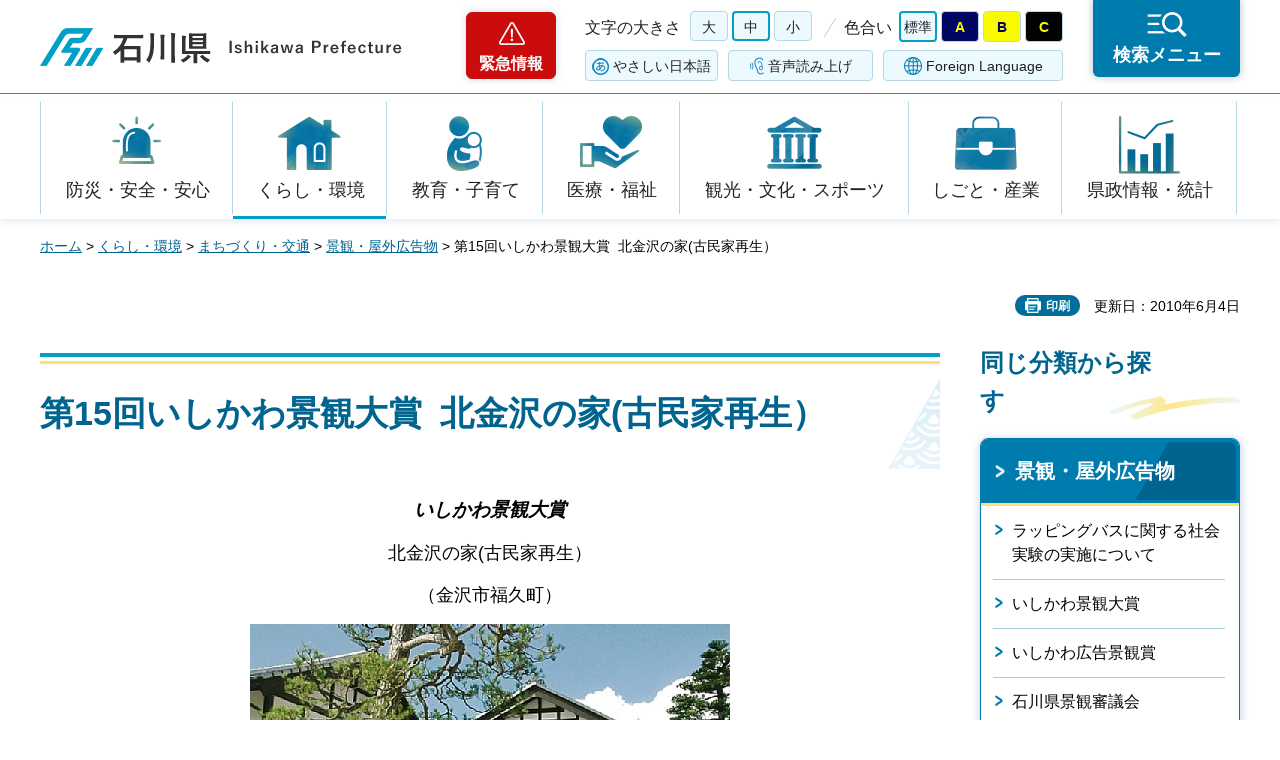

--- FILE ---
content_type: text/html
request_url: https://www.pref.ishikawa.lg.jp/toshi/keikantaisho/kako_jushou/h20/kitakanazawa.html
body_size: 28714
content:
<?xml version="1.0" encoding="utf-8"?>
<!DOCTYPE html PUBLIC "-//W3C//DTD XHTML 1.0 Strict//EN" "http://www.w3.org/TR/xhtml1/DTD/xhtml1-strict.dtd">
<html xmlns="http://www.w3.org/1999/xhtml" lang="ja" xml:lang="ja">
<head>
<meta http-equiv="Content-Type" content="text/html; charset=utf-8" />
<meta http-equiv="Content-Style-Type" content="text/css" />
<meta http-equiv="Content-Script-Type" content="text/javascript" />
<meta http-equiv="Pragma" content="no-cache" />
<meta http-equiv="Cache-Control" content="no-cache" />

<title>第15回いしかわ景観大賞  北金沢の家(古民家再生） | 石川県</title>

<meta name="author" content="石川県" />
<meta name="viewport" content="width=device-width, maximum-scale=3.0" />
<meta name="format-detection" content="telephone=no" />
<meta property="og:title" content="第15回いしかわ景観大賞&nbsp;&nbsp;北金沢の家(古民家再生）" />
<meta property="og:type" content="article" />
<meta property="og:description" content="" />
<meta property="og:url" content="https://www.pref.ishikawa.lg.jp/toshi/keikantaisho/kako_jushou/h20/kitakanazawa.html" />
<meta property="og:image" content="https://www.pref.ishikawa.lg.jp/shared/site_rn/images/sns/logo.png" />
<meta property="og:site_name" content="石川県" />
<meta property="og:locale" content="ja_jp" />
<link href="/shared/site_rn/style/default.css" rel="stylesheet" type="text/css" media="all" />
<link href="/shared/site_rn/style/layout.css" rel="stylesheet" type="text/css" media="all" />
<link href="/shared/templates/free_rn/style/edit.css" rel="stylesheet" type="text/css" media="all" />
<link href="/shared/site_rn/style/smartphone.css" rel="stylesheet" media="only screen and (max-width : 640px)" type="text/css" class="mc_css" />
<link href="/shared/templates/free_rn/style/edit_sp.css" rel="stylesheet" media="only screen and (max-width : 640px)" type="text/css" class="mc_css" />
<link href="/shared/site_rn/images/favicon/favicon.ico" rel="shortcut icon" type="image/vnd.microsoft.icon" />
<link href="/shared/site_rn/images/favicon/apple-touch-icon-precomposed.png" rel="apple-touch-icon-precomposed" />
<script type="text/javascript" src="/shared/site_rn/js/jquery.js"></script>
<script type="text/javascript" src="/shared/site_rn/js/setting.js"></script>
<script type="text/javascript" src="/shared/site_rn/js/page_print.js"></script>
<script type="text/javascript" src="/shared/site_rn/js/readspeaker.js"></script>
<script type="text/javascript" src="/shared/system/js/furigana/ysruby.js"></script>
<script type="text/javascript" src="/shared/js/ga.js"></script>




</head>
<body class="format_free no_javascript">
<script type="text/javascript" src="/shared/site_rn/js/init.js"></script>
<div id="tmp_wrapper">
<noscript>
<p>このサイトではJavaScriptを使用したコンテンツ・機能を提供しています。JavaScriptを有効にするとご利用いただけます。</p>
</noscript>
<p><a href="#tmp_honbun" class="skip">本文へスキップします。</a></p>

<div id="tmp_header">
<div id="tmp_header_main">
<div class="container">
<div id="tmp_hlogo">
<p><a href="/index.html"><span>石川県</span></a></p>
</div>
<div id="tmp_means">
<div class="means_inner">
<div class="setting_wrap">
<div class="setting_inner">
<div class="setting_left">
<div class="emergency_area"><a href="/kinkyu/kanri.html">緊急情報</a></div>
</div>
<div class="setting_main">
<div class="setting_cnt">
<div class="browsing_support"><a href="javascript:void(0)">閲覧支援</a></div>
<div class="setting_front">
<div id="tmp_fsize" class="setting_fontsize changestyle_area">
<p class="fontsize_ttl">文字の大きさ</p>
<ul class="list_fontsize">
	<li><a href="javascript:void(0);" id="tmp_fsize_big2" class="changestyle">大</a></li>
	<li><a href="javascript:void(0);" id="tmp_fsize_default" class="changestyle">中</a></li>
	<li><a href="javascript:void(0);" id="tmp_fsize_small" class="changestyle">小</a></li>
</ul>
</div>
<div id="tmp_color" class="setting_color changestyle_area">
<p class="color_ttl">色合い</p>
<ul class="list_color">
	<li><a href="javascript:void(0);" id="tmp_color_default" title="標準" class="changestyle">標準</a></li>
	<li><a href="javascript:void(0);" id="tmp_color_blue" title="青地に黄色" class="changestyle">A</a></li>
	<li><a href="javascript:void(0);" id="tmp_color_yellow" title="黄色地に黒" class="changestyle">B</a></li>
	<li><a href="javascript:void(0);" id="tmp_color_black" title="黒地に黄色" class="changestyle">C</a></li>
</ul>
</div>
</div>
<div class="setting_bellow">
<ul class="setting_option">
	<li class="link_furigana"><a data-contents="tmp_contents" data-target="tmp_contents" href="javascript:void(0);" id="furigana">ふりがな</a></li>
	<li class="link_read_aloud">
	<div id="readspeaker_button1" class="rs_skip"><a accesskey="L" href="https://app-eas.readspeaker.com/cgi-bin/rsent?customerid=13615&amp;lang=ja_jp&amp;readid=tmp_contents&amp;url=" onclick="readpage(this.href, 'tmp_readspeaker'); return false;" rel="nofollow" class="rs_href">音声読み上げ</a></div>
	</li>
	<li class="link_language"><a href="/foreign/index.html" lang="en" xml:lang="en">Foreign Language</a></li>
</ul>
</div>
</div>
</div>
</div>
<div class="search_menu"><a href="javascript:void(0)"><span>検索メニュー</span></a></div>
</div>
</div>
</div>
</div>
</div>
<div id="tmp_emergency">
<div class="emergency_wrap">
<div class="container">
<div class="emergency_head">
<p class="emergency_ttl">緊急情報</p>
<p class="close_btn"><a href="javascript:void(0);"><span>閉じる</span></a></p>
</div>
<div class="emergency_cnt">
<p class="no_emergency">現在、情報はありません。</p>
</div>
</div>
</div>
</div>
<div id="tmp_sma_menu">
<div id="tmp_support" class="wrap_sma_sch">
<div class="support_wrap">
<div class="container">
<div class="support_cnt">&nbsp;</div>
</div>
<p class="close_btn"><a href="javascript:void(0);"><span>閉じる</span></a></p>
</div>
</div>
<div id="tmp_sma_rmenu" class="wrap_sma_sch">
<div class="search_menu_wrap">
<div class="container">
<div class="search_genre">
<div class="search_icon">
<div class="box_title">
<p>ジャンルから探す</p>
</div>
<div class="search_icon_cnt">
<ul class="box_icon_list">
	<li><a href="/kurashi/anzen/index.html" class="box_icon_item"><span class="box_icon_img"><img alt="" height="60" src="/shared/site_rn/images/icon/genre_icon1.png" width="64" /> </span> <span class="box_icon_txt">防災・安全・安心</span> </a></li>
	<li><a href="/kurashi/index.html" class="box_icon_item"><span class="box_icon_img"><img alt="" height="60" src="/shared/site_rn/images/icon/genre_icon2.png" width="64" /> </span> <span class="box_icon_txt">くらし・環境</span> </a></li>
	<li><a href="/kyoikukosodate/index.html" class="box_icon_item"><span class="box_icon_img"><img alt="" height="60" src="/shared/site_rn/images/icon/genre_icon3.png" width="64" /> </span> <span class="box_icon_txt">教育・子育て</span> </a></li>
	<li><a href="/iryo_fukushi/index.html" class="box_icon_item"><span class="box_icon_img"><img alt="" height="60" src="/shared/site_rn/images/icon/genre_icon4.png" width="64" /> </span> <span class="box_icon_txt">医療・福祉</span> </a></li>
	<li><a href="/kanko_koryu/index.html" class="box_icon_item"><span class="box_icon_img"><img alt="" height="60" src="/shared/site_rn/images/icon/genre_icon5.png" width="64" /> </span> <span class="box_icon_txt">観光・文化・<br />
	スポーツ</span> </a></li>
	<li><a href="/shigoto/index.html" class="box_icon_item"><span class="box_icon_img"><img alt="" height="60" src="/shared/site_rn/images/icon/genre_icon6.png" width="64" /> </span> <span class="box_icon_txt">しごと・産業</span> </a></li>
	<li><a href="/kensei/index.html" class="box_icon_item"><span class="box_icon_img"><img alt="" height="60" src="/shared/site_rn/images/icon/genre_icon7.png" width="64" /> </span> <span class="box_icon_txt">県政情報・統計</span> </a></li>
</ul>
</div>
</div>
</div>
<div class="search_cnt">
<div class="search_lft">
<div class="search_form">
<div class="box_title">
<p><label for="tmp_snavi_query">キーワードから探す</label></p>
</div>
<div class="form_cnt">
<form action="/search/result.html">
<div class="snavi_box">
<p class="snavi_input"><input id="tmp_snavi_query" name="q" size="31" type="text" /></p>
<p class="snavi_btn"><input id="tmp_snavi_btn" name="sa" type="submit" value="検索" /></p>
<p id="tmp_snavi_hidden"><input name="cx" type="hidden" value="013090918390897489992:xcsb1hsaoy4" /> <input name="ie" type="hidden" value="UTF-8" /> <input name="cof" type="hidden" value="FORID:9" /></p>
</div>
</form>
</div>
<div class="question_link">
<p><a href="/about_site/tsukaikata/index.html">検索の方法</a></p>
</div>
</div>
<div class="search_tag">
<div class="box_title">
<p>よく利用されるページ</p>
</div>
<div class="tag_list">
<ul>
	<li>&nbsp;</li>
</ul>
</div>
</div>
</div>
<div class="search_rgt">
<div class="search_purpose">
<div class="search_purpose_ttl">
<p>目的から探す</p>
</div>
<div class="search_purpose_cnt">
<ul>
	<li class="purpose_list1"><a href="/kurashi/anzen/index.html"><span class="purpose_img"><img alt="" height="100" src="/shared/site_rn/images/icon/purpose_icon01.png" width="102" /></span><span class="purpose_txt">安全・安心</span></a></li>
	<li class="purpose_list2"><a href="/shinsei/index.html"><span class="purpose_img"><img alt="" height="100" src="/shared/site_rn/images/icon/purpose_icon02.png" width="102" /></span><span class="purpose_txt">申請・手続き</span></a></li>
	<li class="purpose_list3"><a href="/kensei/soshiki/kenshokuin/index.html"><span class="purpose_img"><img alt="" height="100" src="/shared/site_rn/images/icon/purpose_icon03.png" width="102" /></span><span class="purpose_txt">採用情報</span></a></li>
	<li class="purpose_list4"><a href="https://bfmap-ishikawa.jp/"><span class="purpose_img"><img alt="" height="100" src="/shared/site_rn/images/icon/purpose_icon04.png" width="102" /></span><span class="purpose_txt">バリアフリー<br />
	マップ</span></a></li>
	<li class="purpose_list5"><a href="/sodammadoguchi/index.html"><span class="purpose_img"><img alt="" height="100" src="/shared/site_rn/images/icon/purpose_icon05.png" width="102" /></span><span class="purpose_txt">相談窓口</span></a></li>
	<li class="purpose_list6"><a href="/kurashi/seikatsu/kenzei/index.html"><span class="purpose_img"><img alt="" height="100" src="/shared/site_rn/images/icon/purpose_icon06.png" width="102" /></span><span class="purpose_txt">県税</span></a></li>
	<li class="purpose_list7"><a href="/shisetsu/index.html"><span class="purpose_img"><img alt="" height="100" src="/shared/site_rn/images/icon/purpose_icon07.png" width="102" /></span><span class="purpose_txt">施設案内</span></a></li>
	<li class="purpose_list8"><a href="/shichoson.html"><span class="purpose_img"><img alt="" height="100" src="/shared/site_rn/images/icon/purpose_icon08.png" width="102" /></span><span class="purpose_txt">石川県内市町</span></a></li>
</ul>
</div>
</div>
</div>
</div>
<div class="featured_group">
<div class="featured_left">
<div class="search_cate">
<ul class="search_col2">
	<li><a href="/index.html#anc_topic" class="btn_more_icon btn_bars"><span>注目情報</span></a></li>
	<li><a href="/shinchaku/index.html" class="btn_more_icon btn_bars"><span>新着情報</span></a></li>
</ul>
</div>
</div>
<div class="featured_right">
<div class="search_cate">
<ul class="search_col3">
	<li><a href="/cgi-bin/event_cal_multi/calendar.cgi" class="btn_more_icon btn_event"><span>イベント情報</span></a></li>
	<li><a href="/kensei/soshiki/soshiki/renrakusaki/index.html" class="btn_more_icon btn_organization"><span>組織から探す</span></a></li>
	<li><a href="/jigyosha.html" class="btn_more_icon btn_businesses"><span>事業者向け情報</span></a></li>
</ul>
</div>
</div>
</div>
</div>
<p class="close_btn"><a href="javascript:void(0);"><span>閉じる</span></a></p>
</div>
</div>
</div>
</div>
<div id="tmp_gnavi">
<div class="container">
<div class="gnavi">
<ul>
	<li class="glist1"><a href="/kurashi/anzen/index.html">防災・安全・安心</a></li>
	<li class="glist2"><a href="/kurashi/index.html">くらし・環境</a></li>
	<li class="glist3"><a href="/kyoikukosodate/index.html">教育・子育て</a></li>
	<li class="glist4"><a href="/iryo_fukushi/index.html">医療・福祉</a></li>
	<li class="glist5"><a href="/kanko_koryu/index.html">観光・文化・スポーツ</a></li>
	<li class="glist6"><a href="/shigoto/index.html">しごと・産業</a></li>
	<li class="glist7"><a href="/kensei/index.html">県政情報・統計</a></li>
</ul>
</div>
</div>
</div>

<div id="tmp_wrap_main" class="column_rnavi">
<div class="container">
<div id="tmp_pankuzu">
<p><a href="/index.html">ホーム</a> &gt; <a href="/kurashi/index.html">くらし・環境</a> &gt; <a href="/shakaikiban/chiikizukuri/index.html">まちづくり・交通</a> &gt; <a href="/shakaikiban/chiikizukuri/keikan/index.html">景観・屋外広告物</a> &gt; 第15回いしかわ景観大賞 &nbsp;北金沢の家(古民家再生）</p>
</div>
<div id="tmp_wrap_social_plugins">

<p id="tmp_printing">印刷</p>
<p id="tmp_update">更新日：2010年6月4日</p>

</div>
<div id="tmp_main">
<div class="wrap_col_main">
<div class="col_main">
<p id="tmp_honbun" class="skip">ここから本文です。</p>
<div id="tmp_readspeaker" class="rs_preserve rs_skip rs_splitbutton rs_addtools rs_exp"></div>
<div id="tmp_contents">


<h1>第15回いしかわ景観大賞&nbsp;&nbsp;北金沢の家(古民家再生）</h1>
<p class="center"><strong><em>いしかわ景観大賞</em></strong></p>
<p class="center">北金沢の家(古民家再生）</p>
<p class="center">（金沢市福久町）</p>
<p class="center"><img height="345" alt="" width="480" src="/toshi/keikantaisho/kako_jushou/h20/images/kitakanazawa1_1.jpg" /></p>
<p class="center"><img height="345" alt="" width="480" src="/toshi/keikantaisho/kako_jushou/h20/images/kitakanazawa2.jpg" /></p>
<p class="center"><em>選考理由</em></p>
<p>&nbsp; 主屋、土蔵、納屋のすべてを曳家して再配置し、大らかで品格のある屋敷構えは、心に安らぎを与える風景となっている。古民家が醸し出す文化や伝統と近代的な生活機能のバランスがうまくとれた、古民家再生のモデル的事例である。</p>
<p class="center"><em>所有者</em></p>
<p class="center"><strong></strong>中田理</p>
<p class="center"><strong></strong><em>設計者</em></p>
<p class="center">有限会社金沢設計</p>
<p class="center"><em>施工者</em></p>
<p class="center">有限会社丹保建設</p>
<h2>お問い合わせ先</h2>
<p>石川県土木部景観形成推進室</p>
<p>〒920-8580 金沢市鞍月1丁目1番地 Tel：076-225-1759</p>
<p class="ptop"><a href="#tmp_header">ページの先頭へ戻る</a></p>
<p>&nbsp;</p>


</div>

<div id="tmp_inquiry">
<div id="tmp_inquiry_ttl">
<p>お問い合わせ</p>
</div>
<div id="tmp_inquiry_cnt">
<form method="post" action="https://www.pref.ishikawa.lg.jp/cgi-bin/faq/form.cgi">
<div class="inquiry_parts">
<p>所属課：<a href="/toshi/top_index.html">土木部都市計画課　</a></p>
<p>石川県金沢市鞍月1丁目1番地</p>
<p class="inquiry_tel">電話番号：076-225-1756</p>
<p class="inquiry_fax">ファクス番号：076-225-1760</p>
<p class="inquiry_btn"><input type="submit" value="お問い合わせフォーム" /></p>
</div>
<p>
<input type="hidden" name="code" value="012007001" />
<input type="hidden" name="dept" value="9587:9172:9504:8591:8674:8840:8342:8674:5271:9255:9421:8342:8425:3777:8674:9504:8591:8674:8840:8010:9836:8010:3777:8923:8508:3777:8757:9255" />
<input type="hidden" name="page" value="/toshi/keikantaisho/kako_jushou/h20/kitakanazawa.html" />
<input type="hidden" name="ENQ_RETURN_MAIL_SEND_FLG" value="0" />
<input type="hidden" name="publish_ssl_flg" value="1" />
</p>
</form>
</div>
</div>

<div id="tmp_feedback">
<div id="tmp_feedback_ttl">
<p>より良いウェブサイトにするためにみなさまのご意見をお聞かせください</p>
</div>
<div id="tmp_feedback_cnt">
<form action="/cgi-bin/feedback/feedback.cgi" id="feedback" method="post">
<p><input name="page_id" type="hidden" value="15353" /> <input name="page_title" type="hidden" value="第15回いしかわ景観大賞  北金沢の家(古民家再生）" /> <input name="page_url" type="hidden" value="https://www.pref.ishikawa.lg.jp/toshi/keikantaisho/kako_jushou/h20/kitakanazawa.html" /> <input name="item_cnt" type="hidden" value="2" /></p>
<fieldset><legend>このページの情報はお役に立ちましたか？</legend>
<p><input id="que1_1" name="item_1" type="radio" value="役に立った" /><label for="que1_1">1：役に立った</label></p>
<p><input id="que1_2" name="item_1" type="radio" value="ふつう" /><label for="que1_2">2：ふつう</label></p>
<p><input id="que1_3" name="item_1" type="radio" value="役に立たなかった" /><label for="que1_3">3：役に立たなかった</label></p>
<p><input name="label_1" type="hidden" value="質問：このページの情報はお役に立ちましたか？" /> <input name="nes_1" type="hidden" value="1" /><input name="img_1" type="hidden" /> <input name="img_alt_1" type="hidden" /><input name="mail_1" type="hidden" value="0" /></p>
</fieldset>
<fieldset><legend>このページの情報は見つけやすかったですか？ </legend>
<p><input id="que2_1" name="item_2" type="radio" value="見つけやすかった" /><label for="que2_1">1：見つけやすかった</label></p>
<p><input id="que2_2" name="item_2" type="radio" value="ふつう" /><label for="que2_2">2：ふつう</label></p>
<p><input id="que2_3" name="item_2" type="radio" value="見つけにくかった" /><label for="que2_3">3：見つけにくかった</label></p>
<p><input name="label_2" type="hidden" value="質問：このページの情報は見つけやすかったですか？" /> <input name="nes_2" type="hidden" value="1" /><input name="img_2" type="hidden" /> <input name="img_alt_2" type="hidden" /><input name="mail_2" type="hidden" value="0" /></p>
</fieldset>
<p class="submit"><input type="submit" value="送信" /></p>
</form>
</div>
</div>

</div>
</div>
<div class="wrap_col_rgt_navi">
<div class="col_rgt_navi">
<div class="rnavi_func">

<div class="rnavi_func_heading">
<p>同じ分類から探す</p>
</div>
<div class="rnavi_func_cnt">
<div class="rnavi_func_ttl">
<p><a href="/shakaikiban/chiikizukuri/keikan/index.html">景観・屋外広告物</a></p>
</div>
<div id="tmp_lnavi_cnt">
<div class="rnavi_func_links">
<ul>
<li><a href="/toshi/keikan/rapping.html">ラッピングバスに関する社会実験の実施について</a></li>
<li><a href="/toshi/keikan/taisyo.html">いしかわ景観大賞</a></li>
<li><a href="/toshi/keikan/koukokukeikansyo.html">いしかわ広告景観賞</a></li>
<li><a href="/toshi/shingikai/keikanshingikai/index.html">石川県景観審議会</a></li>
<li><a href="/toshi/hakusan/index.html">土木部都市計画課-白山眺望景観について</a></li>
<li><a href="/toshi/keikantaisho/kako_jushou/h22/sinnmati.html">第17回いしかわ景観賞　新町通り &nbsp;</a></li>
<li><a href="/toshi/keikantaisho/kako_jushou/h22/mikawa.html">第17回いしかわ景観賞　白山市立美川小学校</a></li>
<li><a href="/toshi/keikantaisho/kako_jushou/h22/siinokigeihinnkann.html">第17回いしかわ景観大賞　しいのき迎賓館・いもり堀 &nbsp;</a></li>
<li><a href="/toshi/keikantaisho/kako_jushou/h09/wake.html">第4回いしかわ景観賞 &nbsp;美知の駅「和気（ワケ）の岩」</a></li>
<li><a href="/toshi/keikantaisho/kako_jushou/h16/shion.html">第11回いしかわ景観賞 &nbsp;アクアパーク &nbsp;シ・オン</a></li>
<li><a href="/toshi/keikantaisho/kako_jushou/h16/urara.html">第11回いしかわ景観賞 &nbsp;石川県こまつ芸術劇場 &nbsp;うらら</a></li>
<li><a href="/toshi/keikantaisho/kako_jushou/h15/yugekaidou.html">第10回いしかわ景観大賞 &nbsp;山中温泉ゆげ街道街なか再生・目抜き通り整備協議会</a></li>
<li><a href="/toshi/keikantaisho/kako_jushou/h15/kutani.html">第10回いしかわ景観賞 &nbsp;石川県九谷焼美術館</a></li>
<li><a href="/toshi/keikantaisho/kako_jushou/h11/mokuyuu.html">第6回いしかわ景観大賞 &nbsp;もく遊りん</a></li>
<li><a href="/toshi/keikantaisho/kako_jushou/h11/yukimi.html">第6回いしかわ景観賞 &nbsp;犀川雪見橋</a></li>
<li><a href="/toshi/keikantaisho/kako_jushou/h11/houshou.html">第6回いしかわ景観賞 &nbsp;宝生寿し</a></li>
<li><a href="/toshi/keikantaisho/kako_jushou/h10/satori.html">第5回いしかわ景観大賞 &nbsp;能登中居さとりの道</a></li>
<li><a href="/toshi/keikantaisho/kako_jushou/h10/nisui.html">第5回いしかわ景観賞 &nbsp;石川県立金沢二水高校</a></li>
<li><a href="/toshi/keikantaisho/kako_jushou/h10/okyou.html">第5回いしかわ景観賞 &nbsp;御経塚第二土地区画整理地区</a></li>
<li><a href="/toshi/keikantaisho/kako_jushou/h10/terai.html">第5回いしかわ景観賞 &nbsp;寺井町立図書館</a></li>
<li><a href="/toshi/keikantaisho/kako_jushou/h09/daishoji.html">第4回いしかわ景観大賞 &nbsp;大聖寺川ふるさとの川地区</a></li>
<li><a href="/toshi/keikantaisho/kako_jushou/h09/zenigo.html">第4回いしかわ景観賞 &nbsp;銭屋五兵衛記念館と大野湊緑地</a></li>
<li><a href="/toshi/keikantaisho/kako_jushou/h09/rifare.html">第4回いしかわ景観賞 &nbsp;リファーレと金沢モール</a></li>
<li><a href="/toshi/keikantaisho/kako_jushou/h20/nagasibune.html">第15回いしかわ景観賞 &nbsp;旧大聖寺川 &nbsp;流し舟の運航</a></li>
<li><a href="/toshi/keikantaisho/kako_jushou/h19/kuratukiyousui.html">第14回いしかわ景観大賞 &nbsp;金沢鞍月用水</a></li>
<li><a href="/toshi/keikantaisho/kako_jushou/h19/notovine.html">第14回いしかわ景観賞 &nbsp;能登ワイン用ぶどう畑</a></li>
<li><a href="/toshi/keikantaisho/kako_jushou/h19/chiyojonosato.html">第14回いしかわ景観賞 &nbsp;千代女の里 &nbsp;俳句館</a></li>
<li><a href="/toshi/keikantaisho/kako_jushou/h19/funami.html">第14回いしかわ景観賞 &nbsp;舟見ヶ丘保幼園</a></li>
<li><a href="/toshi/keikantaisho/kako_jushou/h18/banbazaki.html">第13回いしかわ景観大賞 &nbsp;輪島市馬場崎通り馬場崎商店会</a></li>
<li><a href="/toshi/keikantaisho/kako_jushou/h18/ehonkan.html">第13回いしかわ景観賞 &nbsp;小松市立空とこども絵本館・絵本館広場・絵本館ホール</a></li>
<li><a href="/toshi/keikantaisho/kako_jushou/h18/gofukuogawa.html">第13回いしかわ景観賞 &nbsp;呉服の小川</a></li>
<li><a href="/toshi/keikantaisho/kako_jushou/h17/motenashidome.html">第12回いしかわ景観大賞 &nbsp;金沢駅東広場</a></li>
<li><a href="/toshi/keikantaisho/kako_jushou/h17/kinmei.html">第12回いしかわ景観賞 &nbsp;一般県道手取川自転車道線金名橋</a></li>
<li><a href="/toshi/keikantaisho/kako_jushou/h17/yoshino.html">第12回いしかわ景観賞 &nbsp;吉野工芸の里 &nbsp;多目的ギャラリー</a></li>
<li><a href="/toshi/keikantaisho/kako_jushou/h17/matsuura.html">第12回いしかわ景観賞 &nbsp;松浦酒造</a></li>
<li><a href="/toshi/keikantaisho/kako_jushou/h16/hoikuen.html">第11回いしかわ景観大賞 &nbsp;能美市立寿保育園</a></li>
<li><a href="/toshi/keikantaisho/kako_jushou/h15/wasumi.html">第10回いしかわ景観賞 &nbsp;わすみ団地</a></li>
<li><a href="/toshi/keikantaisho/kako_jushou/h14/nishita.html">第9回いしかわ景観大賞 &nbsp;西田幾多郎記念哲学館</a></li>
<li><a href="/toshi/keikantaisho/kako_jushou/h14/morino.html">第9回いしかわ景観賞 &nbsp;森の吟醸蔵「白山」</a></li>
<li><a href="/toshi/keikantaisho/kako_jushou/h14/wajima.html">第9回いしかわ景観賞 &nbsp;輪島駅ふらっと訪夢</a></li>
<li><a href="/toshi/keikantaisho/kako_jushou/h13/pure-go.html">第8回いしかわ景観大賞 &nbsp;プレーゴ</a></li>
<li><a href="/toshi/keikantaisho/kako_jushou/h13/uchinada.html">第8回いしかわ景観賞 &nbsp;内灘大橋</a></li>
<li><a href="/toshi/keikantaisho/kako_jushou/h13/sankinro.html">第8回いしかわ景観賞 &nbsp;山錦楼</a></li>
<li><a href="/toshi/keikantaisho/kako_jushou/h13/kanazawajyo.html">第8回いしかわ景観賞・審議会特別賞 &nbsp;金沢城公園菱櫓・五十間長屋・橋爪門続櫓</a></li>
<li><a href="/toshi/keikantaisho/kako_jushou/h12/miyamoto.html">第7回いしかわ景観大賞 &nbsp;宮本三郎美術館</a></li>
<li><a href="/toshi/keikantaisho/kako_jushou/h12/yamatera.html">第7回いしかわ景観賞 &nbsp;山の寺瞑想の道</a></li>
<li><a href="/toshi/keikantaisho/kako_jushou/h12/waichi.html">第7回いしかわ景観賞 &nbsp;賑わいの道づくり事業</a></li>
<li><a href="/toshi/keikantaisho/kako_jushou/h21/donndobasi.html">第16回いしかわ景観大賞 &nbsp;大巻どんど橋</a></li>
<li><a href="/toshi/keikantaisho/kako_jushou/h21/ataka.html">第16回いしかわ景観賞 &nbsp;小松市安宅町の家</a></li>
<li><a href="/toshi/keikantaisho/kako_jushou/h21/ipponnsuigi.html">第16回いしかわ景観賞 &nbsp;一本杉通り</a></li>
<li><a href="/toshi/keikantaisho/kako_jushou/h21/itiba.html">第16回いしかわ景観賞 &nbsp;近江町いちば館</a></li>
<li><a href="/toshi/keikantaisho/kako_jushou/h20/kitakanazawa.html">第15回いしかわ景観大賞 &nbsp;北金沢の家(古民家再生）</a></li>
<li><a href="/toshi/keikantaisho/kako_jushou/h20/sirane.html">第15回いしかわ景観賞 &nbsp;白山市立白嶺小中学校</a></li>
</ul>
</div>
<div class="rnavi_btn_more">
<p><a href="javascript:void(0)">もっと見る</a></p>
</div>
</div>
</div>


<div id="tmp_rnavi_btn">
<ul>
	<li class="rnavi_event"><a href="/cgi-bin/event_cal_multi/calendar.cgi">イベントカレンダー</a></li>
	<li class="rnavi_shisetsu"><a href="/shisetsu/index.html">施設案内</a></li>
	<li class="rnavi_kense"><a href="/kensei/koho/kocho/kemminnokoe/index.html">県民の声<br />
	（ご意見・ご提言）</a></li>
</ul>
</div>

</div>
</div>
</div>
</div>
</div>

<div id="tmp_footer">
<div class="container">
<div class="footer_front">
<ul class="fnavi">
	<li><a href="/about_site/sitepolicy/index.html">サイトポリシー</a></li>
	<li><a href="/about_site/kojinjoho/index.html">個人情報保護指針</a></li>
	<li><a href="/about_site/accessibility/index.html">ホームページのユニバーサルデザインについて</a></li>
	<li><a href="/about_site/tsukaikata/index.html">このサイトの使い方</a></li>
	<li><a href="/sitemap.html">サイトマップ</a></li>
	<li><a href="/link/index.html">リンク集</a></li>
	<li><a href="/kensei/soshiki/soshiki/renrakusaki/index.html">お問い合わせ</a></li>
</ul>
</div>
<div class="footer_cnt">
<div class="footer_side">
<div class="footer_top">
<div class="footer_logo">
<p><span>石川県</span></p>
</div>
<div class="corporate_number">
<p>法人番号：2000020170003</p>
</div>
</div>
<address><span>〒920-8580 石川県金沢市鞍月1丁目1番地</span> <span>電話番号（代表）：076-225-1111</span></address>
</div>
<div class="footer_button">
<ul class="list_btn_foot">
	<li><a href="/kensei/shisetsu/kenchoannai/index.html" class="btn_guide"><span>県庁案内</span> </a></li>
	<li><a href="/kensei/shisetsu/tembolobby/index.html" class="btn_observation"><span>19階展望ロビー</span> </a></li>
</ul>
</div>
</div>
<p lang="en" xml:lang="en" class="copyright">Copyright &copy; Ishikawa Prefecture. All Rights Reserved.</p>
<div class="pnavi">
<p class="ptop"><a href="#tmp_header" lang="en" xml:lang="en">Top</a></p>
</div>
</div>
</div>

</div>
</div>
<script type="text/javascript" src="/shared/site_rn/js/function.js"></script>
<script type="text/javascript" src="/shared/site_rn/js/main.js"></script>
</body>
</html>

--- FILE ---
content_type: application/javascript
request_url: https://www.pref.ishikawa.lg.jp/shared/site_rn/js/main.js
body_size: 46289
content:
(function($){
// ローカルストレージ変換処理
var localStorage = $.GSTORAGE.switchStorage();

var siteIshikawaFlg = (location.hostname == 'www.pref.ishikawa.lg.jp');

//Movie ajax
function movieRnaviHandle() {
	var url = '/movie/index.html';
	var movieAjax = new $.GFUNC.readHtml({
	url:url
	});
	movieAjax.init()
if ($('#tmp_moviernavi').length) {
	var targetSelectorRnavi = $('#tmp_moviernavi .category_cnt');
	// 管理ページのHTML取得
	movieAjax.load('#tmp_contents', function(dom){
		if (!dom.length) return
		//====================
		// 「チャンネルカテゴリ」取得
		//====================
		if($('#tmp_category').length){
			var moviecategoryList = dom.find('.category_cnt');
			targetSelectorRnavi.replaceWith(moviecategoryList);
		}
		$.GFUNC.arraySort({
			area: '#tmp_category .category_cnt ul',
			area2: '.list_item',
		});
	});
}
}
function unescapeHtml(safe) {
    return safe.replace(/&amp;/g, '&')
        .replace(/&lt;/g, '<')
        .replace(/&gt;/g, '>')
        .replace(/&quot;/g, '"')
        .replace(/&#039;/g, "'");
}
if($('.tmp_movies').length){
	$('.tmp_movies').find('.movienew_item .movienew_img').each(function(index) {
		if(index < 6){
			var movieimgSrc = $(this).html();
			var movieimgSrcEsc = unescapeHtml(movieimgSrc);
			$(this).html(movieimgSrcEsc);
			$(this).find('img').attr('loading','lazy');
		} else {
			return false;
		}
	});
}
//more Movie
$('.more_newmovie').on('click', function(e){
	$('.tmp_movies').find('.movienew_item .movienew_img').each(function(index) {
		if(index > 5){
			var movieimgSrc = $(this).html();
			var movieimgSrcEsc = unescapeHtml(movieimgSrc);
			$(this).html(movieimgSrcEsc);
			$(this).find('img').attr('loading','lazy');
		} else {
		}
	});
	$('.movienew_slides').addClass('all_active');
	this.remove();
	//クリック後に高さ揃え
	$.GFUNC.flexHeight({
		set: [{
			parent: '#tmp_newmovie2.tmp_movies',
			child: '#tmp_newmovie2.tmp_movies .movienew_inner',
			target: '#tmp_newmovie2.tmp_movies .movienew_inner .movienew_cnt',
			property: 'min-height',
		}]
	});
});
$.GFUNC.arraySort({
	area: '#tmp_category .category_cnt ul',
	area2: '.list_item',
});

//get Ajax Emergency
function emergencyHandle() {
		var url = $('#tmp_header .emergency_area a').attr('href');
		var emergencyAjax = new $.GFUNC.readHtml({
		url:url
		});
		emergencyAjax.init()
	if ($('#tmp_emergency').length) {
		var targetSelectorEmergency = $('#tmp_emergency .emergency_cnt');
		var targetSelectorSearchTag = $('#tmp_sma_menu .search_tag .tag_list>ul');
		var targetSelectorSearchTagTop = $('#tmp_main .search_tag .tag_list>ul');
		var targetSelectorSearchPurpose = $('.search_purpose .search_purpose_cnt>ul');
		// 管理ページのHTML取得
		emergencyAjax.load('#tmp_contents', function(dom){
			if (!dom.length) return
			//====================
			// 「よく利用されるページ」取得
			//====================
			if($('.search_tag').length){
				var tagList = dom.find('.search_tag .tag_list>ul li');
				var itemAppend='';
				var item='';
				$(tagList).each(function() {
					if($(this).find('a').length){
						itemAppend += '<li>'+ $(this).html()+'</li>'
					}else{
						var text = $(this).text();
						itemAppend += '<li><a href="/search/result.html?q='+text+'&sa=検索&cx=013090918390897489992%3Axcsb1hsaoy4&ie=UTF-8&cof=FORID%3A9">'+text+'</a></li>'
					}
				});
				// ヘッダーメニュー内にHTML追加
				targetSelectorSearchTag.empty();
				targetSelectorSearchTag.append(itemAppend);

				//トップページコンテンツ内にHTML追加
				if($('body.format_top').length){
					targetSelectorSearchTagTop.empty();
					targetSelectorSearchTagTop.append(itemAppend);
				}
			}
			//====================
			// 「目的から探す」取得
			//====================
			if($('.search_purpose').length){
				var purposeList = dom.find('.search_purpose .search_purpose_cnt');
				targetSelectorSearchPurpose.replaceWith(purposeList.html());
			}
			//====================
			// 「緊急情報」取得
			//====================
			var areaList = dom.find('#tmp_emergency_kanri .emergency_list');
			var autoOpenFlg = false;
			if(dom.find('.emergency_list li').length >= 1) {

				// ヘッダー緊急情報を自動展開
				if(dom.find('#tmp_emergency_kanri .emergency_list.open_on').length){
					autoOpenFlg = true;
				}

				$.GFUNC.arraySort({
					area: areaList,
					area2: 'li',
				});
				areaList.find('li').hide();
				areaList.find('li:lt(10)').show();
			}else {
				// 緊急情報が登録されなかった場合は「現在、情報はありません。」を表示
				if($('.format_kanri #tmp_emergency').length){
					$('.emergency_list').prepend("<p class='no_emergency'>現在、情報はありません。</p>");
				}
				$(dom).find('.emergency_list').prepend("<li class='no_emergency'>現在、情報はありません。</li>");
			}
			var targetHtml = $(dom).find('#tmp_emergency_kanri').prop('outerHTML');
			targetSelectorEmergency.replaceWith(targetHtml);
			if(autoOpenFlg){
				$('.emergency_area a').trigger('click');
			}
			if($('.format_kanri #tmp_emergency').length){
				// Update focus button
				$('#tmp_emergency .disaster_btn li').last().find('a').on('keydown', function (e) {
					if (e.which == 9 && !e.shiftKey) {
				e.preventDefault();
						if($('#tmp_emergency').hasClass('active')) $('#tmp_emergency .emergency_head .close_btn a').focus();
					}
			});
			}
			// Update focus enter
			$('.emergency_head .close_btn a').on('keydown.closeEmer', function (e) {
				if (e.which == 13 && !e.shiftKey) {
					e.preventDefault();
					$('.emergency_area a').focus();
				}
			});
		});

	}
}
movieRnaviHandle();
emergencyHandle();
$.GFUNC.arraySort({
	area: '#tmp_emergency_kanri .emergency_list',
	area2: 'li',
});
// Append setting
var settingClone = function(){
	var setting_front = $('.setting_front').clone(); //文字サイズ色合い変更要素
	var setting_bellow = $('.setting_bellow').clone(); //閲覧支援要素（ふりがな、音声、翻訳）

	// cloneする要素内のidリスト
	var targetIDList = [{
		name: 'tmp_fsize', //id名
		isClick: '0', //クリックイベントフラグ（イベント有り：1、イベント無し：0）
		cloneIdName: '', //clone後のid名（格納用）
	},{
		name: 'tmp_fsize_big2',
		isClick: '1',
		cloneIdName: '',
	},{
		name: 'tmp_fsize_default',
		isClick: '1',
		cloneIdName: '',
	},{
		name: 'tmp_fsize_small',
		isClick: '1',
		cloneIdName: '',
	},{
		name: 'tmp_color_default',
		isClick: '1',
		cloneIdName: '',
	},{
		name: 'tmp_color',
		isClick: '0',
		cloneIdName: '',
	},{
		name: 'tmp_color_blue',
		isClick: '1',
		cloneIdName: '',
	},{
		name: 'tmp_color_yellow',
		isClick: '1',
		cloneIdName: '',
	},{
		name: 'tmp_color_black',
		isClick: '1',
		cloneIdName: '',
	},{
		name: 'readspeaker_button1',
		isClick: '1',
		cloneIdName: '',
	}];

	// cloneした要素のid名変更
	$.each(targetIDList, function(index, item) {
		var replaceCloneName = item.name + '_clone'; //clone用のid名作成
		item.cloneIdName = '#' + replaceCloneName;
		setting_bellow.find('#' + item.name).attr('id',replaceCloneName);
		setting_front.find('#' + item.name).attr('id',replaceCloneName);
	})

	// cloneしたHTML追加
	appendClone();

	// クリックイベントセット
	$.each(targetIDList, function(index, item) {
		// clone要素クリック時はclone元要素をクリックさせる
		if(item.isClick){
			$(item.cloneIdName).on('click', function(e){
				e.preventDefault();
				$('#'+item.name).trigger('click');
			});
		}
	})

	function appendClone() {
		setting_bellow.find('#furigana').remove();
		var setting_support = $('#tmp_support .support_cnt');
		if($('#tmp_support .support_cnt').length && (!$('.support_wrap .setting_front').length || !$('.support_wrap .setting_bellow').length)){
			setting_support.prepend(setting_front);
			setting_support.append(setting_bellow);
		}
	}

}
settingClone();
// Trigger Furigana - Read aloud
$('.setting_option .link_furigana a,.setting_option .link_read_aloud a').on('click', function(e){
	e.preventDefault();
	$('#tmp_support .close_btn a').trigger('click');
});
// slick settings
// ============================================================================
$.GFUNC.changeColor({
	switchClass: 'switch',
});
var mainvisual = new $.GFUNC.switchSlickLayout({
	wrap: $('#tmp_mainvs .slides_layout'),
	selector: $('#tmp_mainvs .mainvs_slides'),
	progressBar: true,
	slickPcSettings: {
		autoplay: true,
		fade: true,
		dots: true,
		vertical: false,
		slidesToShow: 1,
		slidesToScroll: 1,
		infinite: true,
		arrows: true,
		autoplaySpeed: 4000,
		pauseOnHover: false,
		pauseOnFocus: false,
		prevArrow: "",
		nextArrow: "",
		customPaging: function (slider, i) {
			return ('<a href="javascript:void(0)"><span>' + (i + 1) + '番目のスライドを表示</span></a>');
		}
	},
	slickSpSettings: {
		autoplay: true,
		fade: true,
		dots: true,
		vertical: false,
		slidesToShow: 1,
		slidesToScroll: 1,
		infinite: true,
		arrows: true,
		autoplaySpeed: 4000,
		pauseOnHover: false,
		pauseOnFocus: false,
		prevArrow: "",
		nextArrow: "",
		customPaging: function (slider, i) {
			return ('<a href="javascript:void(0)"><span>' + (i + 1) + '番目のスライドを表示</span></a>');
		}
	},
	pcCallBack: function(){
		if($('#tmp_mainvs').length){
			$('#tmp_mainvs .progress_wrap .progress').detach();
			var toggleAltImage = new $.GFUNC.addAttributeResponse();
			toggleAltImage.init();
		}
	},
	spCallBack: function(){
		if($('#tmp_mainvs').length){
			$('#tmp_mainvs .progress_wrap .progress').detach();
			var toggleAltImage = new $.GFUNC.addAttributeResponse();
			toggleAltImage.init();
		}
	}
});
var topic_slides = new $.GFUNC.switchSlickLayout({
	wrap: $('#tmp_topic_slides'),
	selector: $('#tmp_topic_slides .topic_slides'),
	progressBar: true,
	slickPcSettings: {
		autoplay: false,
		fade: false,
		dots: true,
		vertical: false,
		slidesToShow: 3,
		slidesToScroll: 1,
		infinite: true,
		arrows: true,
		centerMode: true,
		centerPadding: '0',
		autoplaySpeed: 4000,
		pauseOnHover: false,
		pauseOnFocus: false,
		prevArrow: "<a href='javascript:void(0);' class='slick-prev slick-arrow'><span>前へ</span></a>",
		nextArrow: "<a href='javascript:void(0);' class='slick-next slick-arrow'><span>次へ</span></a>",
		customPaging: function (slider, i) {
			return ('<a href="javascript:void(0)"><span>' + (i + 1) + '番目のスライドを表示</span></a>');
		}
	},
	slickSpSettings: {
		autoplay: false,
		fade: false,
		dots: true,
		vertical: false,
		slidesToShow: 1,
		slidesToScroll: 1,
		infinite: true,
		arrows: true,
		centerMode: true,
		centerPadding: '30px',
		autoplaySpeed: 4000,
		pauseOnHover: false,
		pauseOnFocus: false,
		prevArrow: "<a href='javascript:void(0);' class='slick-prev slick-arrow'><span>前へ</span></a>",
		nextArrow: "<a href='javascript:void(0);' class='slick-next slick-arrow'><span>次へ</span></a>",
		customPaging: function (slider, i) {
			return ('<a href="javascript:void(0)"><span>' + (i + 1) + '番目のスライドを表示</span></a>');
		}
	},
	pcCallBack: function(){
		if($('#tmp_topic_slides').length){
			$('#tmp_topic_slides .slick_control .btn_slides').detach();
			$('#tmp_topic_slides .slick_control .slick-dots').detach();
			$('#tmp_topic_slides .progress_wrap .progress').detach();
			setTimeout(function() {
				$('#tmp_topic_slides').each(function() {
					var hgt_img = $(this).find('.box_topic').height();
					var hgt_arr = $(this).find('.slick-arrow').height();
					$(this).find('.slick-arrow').find('.slick-arrow').removeAttr('style');
					$(this).find('.slick-arrow').css({'top': ((hgt_img / 2) - (hgt_arr / 2))});
				});
			}, 150);
			$.GFUNC.flexHeight({
				set: [{
					parent: '#tmp_topic_slides .topic_slides',
					child: '#tmp_topic_slides .topic_slides .box_topic',
					target: '#tmp_topic_slides .topic_slides .topic_cnt',
					property: 'min-height',
				}]
			});
		}
	},
	spCallBack: function(){
		if($('#tmp_topic_slides').length){
			$('#tmp_topic_slides .slick_control .btn_slides').detach();
			$('#tmp_topic_slides .slick_control .slick-dots').detach();
			$('#tmp_topic_slides .progress_wrap .progress').detach();
			$('#tmp_topic_slides .slick_control .progress_wrap').before($('#tmp_topic_slides .slick-prev'));
			$('#tmp_topic_slides .slick_control .progress_wrap').before($('#tmp_topic_slides .slick-next'));
		}
	}
});
var about_slides = new $.GFUNC.switchSlickLayout({
	wrap: $('#tmp_about_slides'),
	selector: $('#tmp_about_slides .about_list_link'),
	progressBar: true,
	slickPcSettings: {
		autoplay: true,
		fade: false,
		dots: true,
		vertical: false,
		slidesToShow: 4,
		slidesToScroll: 1,
		infinite: true,
		arrows: true,
		autoplaySpeed: 4000,
		pauseOnHover: false,
		pauseOnFocus: false,
		prevArrow: "<a href='javascript:void(0);' class='slick-prev slick-arrow'><span>前へ</span></a>",
		nextArrow: "<a href='javascript:void(0);' class='slick-next slick-arrow'><span>次へ</span></a>",
		customPaging: function (slider, i) {
			return ('<a href="javascript:void(0)"><span>' + (i + 1) + '番目のスライドを表示</span></a>');
		}
	},
	slickSpSettings: {
		autoplay: true,
		fade: false,
		dots: true,
		vertical: false,
		slidesToShow: 1,
		slidesToScroll: 1,
		infinite: true,
		arrows: true,
		centerMode: true,
		centerPadding: '40px',
		autoplaySpeed: 4000,
		pauseOnHover: false,
		pauseOnFocus: false,
		prevArrow: "<a href='javascript:void(0);' class='slick-prev slick-arrow'><span>前へ</span></a>",
		nextArrow: "<a href='javascript:void(0);' class='slick-next slick-arrow'><span>次へ</span></a>",
		customPaging: function (slider, i) {
			return ('<a href="javascript:void(0)"><span>' + (i + 1) + '番目のスライドを表示</span></a>');
		}
	},
	pcCallBack: function(){
		if($('#tmp_about_slides').length) {
			$('#tmp_about_slides .slick_control .slick-dots').detach();
			$('#tmp_about_slides .progress_wrap .progress').detach();
		}
	},
	spCallBack: function(){
		if($('#tmp_about_slides').length){
			$('#tmp_about_slides .slick_control .slick-dots').detach();
			$('#tmp_about_slides .progress_wrap .progress').detach();
			$('#tmp_about_slides .slick_control .progress_wrap').before($('#tmp_about_slides .slick-prev'));
			$('#tmp_about_slides .slick_control .progress_wrap').before($('#tmp_about_slides .slick-next'));
		}
	}
});
var event_travel_slider = new $.GFUNC.switchSlickLayout({
	wrap: $('#tmp_event .block_list .container'),
	selector: $('#tmp_event .block_list .block_slide_sp'),
	slickPcSettings: null,
	// useStopControl: false,
	slickSpSettings: {
		autoplay: false,
		fade: false,
		dots: true,
		vertical: false,
		slidesToShow: 1,
		slidesToScroll: 1,
		infinite: true,
		arrows: true,
		centerMode: true,
		centerPadding: '15px',
		autoplaySpeed: 4000,
		pauseOnHover: false,
		pauseOnFocus: false,
		prevArrow: "<a href='javascript:void(0);' class='slick-prev slick-arrow'><span>前へ</span></a>",
		nextArrow: "<a href='javascript:void(0);' class='slick-next slick-arrow'><span>次へ</span></a>",
		customPaging: function (slider, i) {
			return ('<a href="javascript:void(0)"><span>' + (i + 1) + '番目のスライドを表示</span></a>');
		}
	},
	spCallBack: function(){
		$('#tmp_event .block_list .container').addClass('slides_layout');
		var slickControlWrap = $('#tmp_event .block_list .container').find('.slick_control');
		if(slickControlWrap.length) {
			slickControlWrap.prepend($('#tmp_event .block_list .container').find('.slick-next'));
			slickControlWrap.prepend($('#tmp_event .block_list .container').find('.slick-prev'));
			slickControlWrap.find('.slick-dots').detach();
			slickControlWrap.find('.btn_slides').detach();
		}
	}
});
var movievisual = new $.GFUNC.switchSlickLayout({
	wrap: $('#tmp_mainmovie .mainvs_wrap'),
	selector: $('#tmp_mainmovie .mainvs_slides'),
	progressBar: true,
	slickPcSettings: {
		autoplay: true,
		fade: true,
		dots: true,
		vertical: false,
		slidesToShow: 1,
		slidesToScroll: 1,
		infinite: true,
		arrows: true,
		autoplaySpeed: 4000,
		pauseOnHover: false,
		pauseOnFocus: false,
		prevArrow: "",
		nextArrow: "",
		customPaging: function (slider, i) {
			return ('<a href="javascript:void(0)"><span>' + (i + 1) + '番目のスライドを表示</span></a>');
		}
	},
	slickSpSettings: {
		autoplay: true,
		fade: true,
		dots: true,
		vertical: false,
		slidesToShow: 1,
		slidesToScroll: 1,
		infinite: true,
		arrows: true,
		autoplaySpeed: 4000,
		pauseOnHover: false,
		pauseOnFocus: false,
		prevArrow: "",
		nextArrow: "",
		customPaging: function (slider, i) {
			return ('<a href="javascript:void(0)"><span>' + (i + 1) + '番目のスライドを表示</span></a>');
		}
	},
	pcCallBack: function(){
		if($('#tmp_mainmovie').length){
			$('#tmp_mainmovie .progress_wrap .progress').detach();
			var toggleAltImage = new $.GFUNC.addAttributeResponse();
			toggleAltImage.init();
		}
	},
	spCallBack: function(){
		if($('#tmp_mainmovie').length){
			$('#tmp_mainmovie .progress_wrap .progress').detach();
			var toggleAltImage = new $.GFUNC.addAttributeResponse();
			toggleAltImage.init();
		}
	}
});
var movienew_slides = new $.GFUNC.switchSlickLayout({
	wrap: $('#tmp_movienew_slides'),
	selector: $('#tmp_movienew_slides .movienew_slides'),
	progressBar: true,
	slickPcSettings: {
		autoplay: false,
		fade: false,
		dots: true,
		vertical: false,
		slidesToShow: 3,
		slidesToScroll: 1,
		infinite: true,
		arrows: true,
		centerMode: false,
		centerPadding: '0',
		autoplaySpeed: 4000,
		pauseOnHover: false,
		pauseOnFocus: false,
		prevArrow: "<a href='javascript:void(0);' class='slick-prev slick-arrow'><span>前へ</span></a>",
		nextArrow: "<a href='javascript:void(0);' class='slick-next slick-arrow'><span>次へ</span></a>",
	},
	slickSpSettings: {
		autoplay: false,
		fade: false,
		dots: true,
		vertical: false,
		slidesToShow: 1,
		slidesToScroll: 1,
		infinite: true,
		arrows: true,
		centerMode: true,
		centerPadding: '30px',
		autoplaySpeed: 4000,
		pauseOnHover: false,
		pauseOnFocus: false,
		prevArrow: "<a href='javascript:void(0);' class='slick-prev slick-arrow'><span>前へ</span></a>",
		nextArrow: "<a href='javascript:void(0);' class='slick-next slick-arrow'><span>次へ</span></a>",
	},
	pcCallBack: function(){
		if($('#tmp_movienew_slides').length){
			$('#tmp_movienew_slides .slick_control .btn_slides').detach();
			$('#tmp_movienew_slides .slick_control .slick-dots').detach();
			$('#tmp_movienew_slides .progress_wrap .progress').detach();
			setTimeout(function() {
				$('#tmp_movienew_slides').each(function() {
					var hgt_img = $(this).find('.box_topic').height();
					var hgt_arr = $(this).find('.slick-arrow').height();
					$(this).find('.slick-arrow').find('.slick-arrow').removeAttr('style');
					$(this).find('.slick-arrow').css({'top': ((hgt_img / 2) - (hgt_arr / 2))});
				});
			}, 150);
			$.GFUNC.flexHeight({
				set: [{
					parent: '#tmp_movienew_slides .movienew_slides',
					child: '#tmp_movienew_slides .movienew_slides .box_movienew',
					target: '#tmp_movienew_slides .movienew_slides .movienew_cnt',
					property: 'min-height',
				}]
			});
		}
	},
	spCallBack: function(){
		if($('#tmp_movienew_slides').length){
			$('#tmp_movienew_slides .slick_control .btn_slides').detach();
			$('#tmp_movienew_slides .slick_control .slick-dots').detach();
			$('#tmp_movienew_slides .progress_wrap .progress').detach();
			setTimeout(function() {
				$('#tmp_movienew_slides').each(function() {
					var hgt_img = $(this).find('.box_topic').height();
					var hgt_arr = $(this).find('.slick-arrow').height();
					$(this).find('.slick-arrow').find('.slick-arrow').removeAttr('style');
					$(this).find('.slick-arrow').css({'top': ((hgt_img / 2) - (hgt_arr / 2))});
				});
			}, 150);
			$.GFUNC.flexHeight({
				set: [{
					parent: '#tmp_movienew_slides .movienew_slides',
					child: '#tmp_movienew_slides .movienew_slides .box_movienew',
					target: '#tmp_movienew_slides .movienew_slides .movienew_cnt',
					property: 'min-height',
				}]
			});
		}
	}
});
// Back To Top
var back_top = new $.GFUNC.BackToTop({
	selector: $('.pnavi'),
	top: 150,
	offset_top: $('#tmp_footer .container'),
	offset_plus_pc: 50,
	offset_plus_sp: 40
});
function moveElementImageHead(model) {
	var parent = $('.sestion_block');
	parent.each(function() {
		var _selfParent = $(this);
		var imageHead = _selfParent.find('.block_head_img');
		var titleHead = _selfParent.find('.block_head_ttl');
		if(imageHead.length) {
			if(model === 'pc') titleHead.after(imageHead);
			else titleHead.find('.box_heading').after(imageHead);
		}
	})
}
$(window).on('scroll', function() {
	if($('#tmp_header').hasClass('disp_header')) {
		$('#tmp_header.disp_header').css({ 'left': -$(window).scrollLeft(), 'width': 'auto' });
	}else{
		$('#tmp_header').css({'left': '', 'width': ''});
		if($(window).scrollTop() < $('#tmp_header_main').height()){
			$('#tmp_header').css({'left': '', 'width': ''});
		}
	}
});
var ptopWrapper = 0;
function headerScroll(){
	var headerH = $('#tmp_header_main').outerHeight();
	scrollT = $(window).scrollTop();
	if ($('#tmp_wrapper').hasClass('spmenu_opened')) return;
	if(scrollT > headerH) {
		$('#tmp_wrapper').addClass('fixed_header');
		$('#tmp_wrapper').css({'padding-top': $('#tmp_header').outerHeight()});
		ptopWrapper =  $('#tmp_header').outerHeight();
		$('#tmp_sma_menu .link_furigana').prepend($('#furigana'));
	} else {
		$('#tmp_wrapper').removeClass('fixed_header');
		$('#tmp_wrapper').css({'padding-top': ''});
		ptopWrapper =  0;
		if($('#tmp_support').length){
			$('.browsing_support a').removeClass('active').text('閲覧支援');
			$('#tmp_support').removeAttr('style');
			$('.mmenu').removeClass('spmenu_open spmenu_opened');
			$('#tmp_header_main .link_furigana').prepend($('#furigana'));
		}
	}
	if(scrollT > headerH + 10) {
		$('#tmp_header').addClass('disp_header');
	} else {
		$('#tmp_header').removeClass('disp_header');
	}
}
$('#tmp_header_main .browsing_support a').on('click',function(){
	if(!$('#tmp_sma_menu .link_furigana').find('#furigana').length){
		$('#tmp_sma_menu .link_furigana').prepend($('#furigana'));
	}
});
// Scroll to anchor link when onload
function handleScrollAnchorOnLoad() {
	var uri = new $.GFUNC.uriObj();
	if(uri.fragment.length > 0){
		$.GFUNC.anchorScrollOnLoad({
			target: '#'+uri.fragment,
			optionFixed: ['#tmp_header'],
			speed: 300,
		})
	}
}
handleScrollAnchorOnLoad();
//文字サイズ・色合い変更
// ============================================================================
// ブレイクポイントごとの処理
$.GMAIN = function(model){

	$.GFUNC.elemMove($.GSET.MOVE_ELEM,model); //要素移動
	$.GFUNC.spExTableFunc(); //スクロールテーブル
	$.GFUNC.spExTableFunc({
		spExTable : $('#tmp_event_cal_7w .event_cal_7w')
	});
	$.GFUNC.tabSwitch({
		area: '.tab_area'
	});
	if (mainvisual.active) mainvisual.resize(model);
	if (topic_slides.active) topic_slides.resize(model);
	if (about_slides.active) about_slides.resize(model);
	if (event_travel_slider.active) event_travel_slider.resize(model);
	if (movienew_slides.active) movienew_slides.resize(model);
	if (movievisual.active) movievisual.resize(model);
	//タブ切り替え
	$.GFUNC.tabFlex({
		proc: 'pc,sp', //処理するモデル
		tabTtl: 'tab_ttl', //タブのボタンのクラス
		tabCnt: 'tab_cnt', //タブの中身のクラス
		activeClass: 'tb_active', //active時のクラス
		area: '.box_news_tab', //処理するエリア 「,」区切りで記述
	});
	//開閉メニュー
	$.GFUNC.accordionMenu();

	//検索ボックスの初期値
	$.GFUNC.searchPlaceholder({
		set: [{
			area:'#tmp_snavi_query',
			backgroundProperty: '#ffffff url(/shared/site_rn/images/gsearch/google_sch.png) no-repeat 7px center/109px auto',
			focusBackgroundProperty: '#ffffff',
			placeholderTxt: "",
			placeholderIndent: 10
		},{
			area:'#tmp_snavi_query_top',
			backgroundProperty: '#ffffff url(/shared/site_rn/images/gsearch/google_sch.png) no-repeat 7px center/109px auto',
			focusBackgroundProperty: '#ffffff',
			placeholderTxt: "",
			placeholderIndent: 10
		},{
			area:'#tmp_snavi_query_rnavi',
			backgroundProperty: '#ffffff url(/shared/site_rn/images/gsearch/google_sch.png) no-repeat 7px center/109px auto',
			focusBackgroundProperty: '#ffffff',
			placeholderTxt: "",
			placeholderIndent: 10
		}]
	});
	// Back To Top
	if($('#tmp_emergency').length){
		$('#tmp_emergency').css({height: ''})
	}
	if (back_top.active) back_top.init(model);
	moveElementImageHead(model);
	// Scroll Fixed Header

	if(model == 'pc') {
		if(!$('#tmp_header_main .link_furigana').find('#furigana').length){
			$('#tmp_header_main .link_furigana').prepend($('#furigana'));
		}
		$(window).off('scroll.initialState');
		$(window).on('scroll.fixedHeader', headerScroll);
		if($(window).scrollTop() < $('#tmp_header_main').outerHeight()){
			if($('#tmp_support').length){
				$('.browsing_support a').removeClass('active').text('閲覧支援');
				$('#tmp_support').removeAttr('style');
				$('.mmenu').removeClass('spmenu_open spmenu_opened');
			}
		}
		// Reset value menu sp on pc
		if($('.mmenu ').length){
			$('#tmp_header').css('position','');
		}
		if($('.spmenu_opened').length){
			$('#tmp_gnavi, #tmp_wrap_main, #tmp_main, #tmp_footer, #tmp_honbun, .wrap_mc_sp').css({
				'position': '',
				'height': '',
				'top' : '',
				'padding': '',
				'overflow': ''
			});
			$('#tmp_header').css('position','');
		}
		$('.support_wrap .close_btn a').off('keydown.suportSP')
		$('#tmp_wrapper').css({'padding-top': ''});
		// Map Area
		if (map_area.active) map_area.resize(model);
	} else {
		$(window).off('scroll.fixedHeader');
		$('#tmp_wrapper').removeClass('fixed_header');
		$('#tmp_header').removeClass('disp_header');
		$(window).on('scroll.initialState', function() {
			if($(window).scrollTop() < 2) {
				$('#tmp_wrapper').css({'padding-top': $('#tmp_header').outerHeight()});
			}
		});
		// Keyboard Focus
		if($('#tmp_emergency').length){
			$('#tmp_emergency .close_btn a').off('keydown.emerClosePC');
			$('#tmp_emergency .close_btn a').on('keydown.emerCloseSP', function(e){
				if(e.which == 9 && !e.shiftKey){
					e.preventDefault();
					$('.browsing_support a').focus();
				}
			});
		}
		$('.support_wrap .close_btn a').on('keydown.suportSP', function (e) {
			if (e.which == 9 && !e.shiftKey) {
				e.preventDefault();
				$('.support_wrap .close_btn a').trigger('click');
				$('.search_menu a').focus();
			}
		});
		$('.emergency_head .close_btn a').on('keydown', function (e) {
			if (e.which == 9 && !e.shiftKey) {
				e.preventDefault();
				$('.emergency_head .close_btn a').trigger('click');
				$('.browsing_support a').focus();
			}
		});
		if($('#tmp_wrapper').hasClass('spmenu_opened')){
			$('#tmp_header').css({'position': 'relative'});
		}else{
			$('#tmp_header').css({'position': ''});
		}
		if($('#tmp_wrapper').hasClass('spmenu_search')){
			$('#tmp_wrapper').addClass('spmenu_opened');
			$('#tmp_header').css({'position': 'relative'});
		}
		if($(window).scrollTop()< 2) {
			$('#tmp_wrapper').css({'padding-top':  $('#tmp_header').outerHeight()});
		}
	}
};
//　ブレイクポイントごとの処理 end
//　============================================================================
//　画面ロード時に一度のみ処理

var map_area = $.GFUNC.mapArea({
	map: $('.area_box map area'),
	navigation: $('.area_list li'),
	img_map_url: '/shared/templates/free_rn/images/city/map/img_map_pc.png',
	selector_change_img: $('.map_image_pc img'),
	hoverSrc: [
		'/shared/templates/free_rn/images/city/map/area_layer_1.png',
		'/shared/templates/free_rn/images/city/map/area_layer_2.png',
		'/shared/templates/free_rn/images/city/map/area_layer_3.png',
		'/shared/templates/free_rn/images/city/map/area_layer_4.png',
		'/shared/templates/free_rn/images/city/map/area_layer_5.png',
		'/shared/templates/free_rn/images/city/map/area_layer_6.png',
		'/shared/templates/free_rn/images/city/map/area_layer_7.png',
		'/shared/templates/free_rn/images/city/map/area_layer_8.png',
		'/shared/templates/free_rn/images/city/map/area_layer_9.png',
		'/shared/templates/free_rn/images/city/map/area_layer_10.png',
		'/shared/templates/free_rn/images/city/map/area_layer_11.png',
		'/shared/templates/free_rn/images/city/map/area_layer_12.png',
		'/shared/templates/free_rn/images/city/map/area_layer_13.png',
		'/shared/templates/free_rn/images/city/map/area_layer_14.png',
		'/shared/templates/free_rn/images/city/map/area_layer_15.png',
		'/shared/templates/free_rn/images/city/map/area_layer_16.png',
		'/shared/templates/free_rn/images/city/map/area_layer_17.png',
		'/shared/templates/free_rn/images/city/map/area_layer_18.png',
		'/shared/templates/free_rn/images/city/map/area_layer_19.png'
	]
});

	//========================================
	// アンカーリンク生成処理（第一階層IDX）
	// ※GFUNC.smoothScrollより先に処理しないとアンカーがずれる
	//========================================
	if($('body.type_idx').length){
		if($('#tmp_idx_menu').length){
			var ancHtml = '<ul>';
			$('#tmp_idx_menu .idx_menu').each(function(index){
				var titleText = $(this).find('h2 a').text();
				var ancId = 'tmp_idx_anchor' + (index + 1);
				ancHtml += '<li><a href="#'+ancId+'" style="height: 75px;">'+titleText+'</a></li>';
				$(this).attr('id',ancId);
			});
			if($('#tmp_anchor_box').length){
				$('tmp_anchor_box .info_anc').remove();
				$('#tmp_anchor_box').append(ancHtml +='</ul>');
			}
		}else if($('#tmp_anchor_box').length){
			$('#tmp_anchor_box').remove();
		}
	}

	$.GFUNC.modelChange(); //PC/スマホ切り替え
	$.GFUNC.MATCHMEDIA(); //ブレイクポイントの処理
	$.GFUNC.flexHeight({
		set: [{
			parent: '#tmp_emergency_kanri .disaster_btn',
			child: '#tmp_emergency_kanri .disaster_btn li',
			target: '#tmp_emergency_kanri .disaster_btn li a',
			property: 'height',
		},{
			parent: '#tmp_contents .anchor_section ul',
			child: '#tmp_contents .anchor_section li',
			target: '#tmp_contents .anchor_section a',
			property: 'height',
		},{
			parent: '#tmp_contents .post_link_section .container  > ul',
			child: '#tmp_contents .post_link_section .container > ul > li',
			target: '#tmp_contents .post_item_cnt',
			property: 'min-height',
		},{
			parent: '#tmp_map_area .map_area_list ul',
			child: 'li',
			target: 'a',
			property: 'height',
		},{
			parent: '#tmp_contents .box_icon_list',
			child: '#tmp_contents .box_icon_list li',
			target: '#tmp_contents .box_icon_list .box_icon_item',
			property: 'min-height',
		},{
			parent: '.travel_mainvs ul',
			child: '.travel_mainvs ul li',
			target: '.travel_mainvs ul .travel_cnt',
			property: 'min-height',
		},{
			parent: '.sec_search .box_icon_list',
			child: '.sec_search .box_icon_list li',
			target: '.sec_search .box_icon_list .box_icon_txt',
			property: 'min-height',
		},{
			parent: '#tmp_newmovie',
			child: '#tmp_newmovie .movienew_inner',
			target: '#tmp_newmovie .movienew_inner .movienew_cnt',
			property: 'min-height',
		},{
			parent: '#tmp_newmovie2.tmp_movies',
			child: '#tmp_newmovie2.tmp_movies .movienew_inner',
			target: '#tmp_newmovie2.tmp_movies .movienew_inner .movienew_cnt',
			property: 'min-height',
		}]
	}); //ボックスの高さ合わせ

	// 20230509 Google翻訳時の緊急情報対応
	var emergency_usable = true;
	if(siteIshikawaFlg != true){
		emergency_usable = false;
	}
	//スマホメニュー設定
	var backupScroll = window.pageYOffset;
	$.GFUNC.spMenu({
		menuBtn: [{
			slideEffect: true,
			oBtn:'.search_menu a', //メニューボタン
			target:'#tmp_sma_rmenu', //展開するメニュー
			changeText: true,
			customClass: 'spmenu_search',
			oTxt: '検索<br />メニュー',
			cTxt: '閉じる',
			setOverflow: false,
			parentWrap: '#tmp_sma_rmenu',
			clickOverlay: true,
			usable: true,
			beforeOpenCallback: function(){
				backupScroll = window.pageYOffset;
				$('#tmp_footer').css('padding-top', $(window).height()/2);
			},
			openCallback: function(){
				$('body').css({'overflow': 'hidden'});
				if($(window).scrollTop() > 0) {
					$(window).off('scroll.fixedHeader');
				}
				if(!($('body').hasClass('model_sp') && !$('body').hasClass('disp_pc'))){
					$('#tmp_gnavi, #tmp_wrap_main, #tmp_main, #tmp_footer, #tmp_honbun, #tmp_pankuzu').css({
						'position': 'absolute',
						'height': 0,
						'top' : 0,
						'padding': 0,
						'overflow': 'hidden'
					});
					$('#tmp_header').css('position', 'relative');
					window.scrollTo(0,0);
					$('body').css({'overflow': ''});
				}
				$('#tmp_wrapper').css('padding-top', 0);
					$('#tmp_wrapper').addClass('spmenu_opened');
					if ($('.slick-slider').length) $('.slick-slider').slick('setPosition');
			},
			beforeCloseCallback: function(){
					$('#tmp_gnavi, #tmp_wrap_main, #tmp_main, #tmp_footer, #tmp_honbun, #tmp_pankuzu').css({
						'position': '',
						'height': '',
						'top' : '',
						'padding': '',
						'overflow': ''
					});
					$('#tmp_header').css('position','');
					$('html,body').animate({ scrollTop: backupScroll }, 0);
				$('#tmp_wrapper').css('padding-top', '');
					$('#tmp_wrapper').removeClass('spmenu_opened');
					if ($('.slick-slider').length) $('.slick-slider').slick('setPosition');
			},
			closeCallback: function(){
				$('body').css({'overflow': ''});
				if(!($('body').hasClass('model_sp') && !$('body').hasClass('disp_pc'))){
					$(window).on('scroll.fixedHeader', headerScroll);
				}
				$('html,body').animate({ scrollTop: backupScroll }, 0);
			},
		}, {
			slideEffect: true,
			oBtn:'.browsing_support a', //メニューボタン
			target:'#tmp_support', //展開するメニュー
			changeText: true,
			customClass: 'mmenu',
			oTxt: '閲覧支援',
			cTxt: '閉じる',
			setOverflow: false,
			parentWrap: '#tmp_support',
			clickOverlay: true,
			usable: true,
			beforeOpenCallback: function(){
				backupScroll = window.pageYOffset;
			},
			openCallback: function(){
				// Emergency Keyboard Focus
				$('.browsing_support a.active').on('keydown.firstSeting', function(e){
					if(e.which == 9 && !e.shiftKey){
						e.preventDefault();
						$('.support_cnt a').first().focus();
					}
				});
				$('.support_cnt a').first().on('keydown', function(e){
					if(e.which == 9 && e.shiftKey){
						e.preventDefault();
						$('.browsing_support a').focus();
					}
				});
				$('.support_wrap .support_cnt a').last().on('keydown', function(e){
					if(e.which == 9 && !e.shiftKey){
						e.preventDefault();
						$('.search_menu a').focus();
						$('.support_wrap .close_btn a').trigger('click');
					}
				});
			},
			beforeCloseCallback: function(){
				$('.browsing_support a').off('keydown.firstSeting');
			},
			closeCallback: function(){}
		},{
			slideEffect: true,
			oBtn:'.emergency_area a', //メニューボタン
			target:'#tmp_emergency', //展開するメニュー
			changeText: true,
			customClass: 'no_overlay',
			oTxt: '',
			cTxt: '',
			setOverflow: false,
			parentWrap: '#tmp_emergency',
			clickOverlay: false,
			stepCallback: calcPaddingTopHead,
			usable: emergency_usable,
			beforeOpenCallback: function(){
				backupScroll = window.pageYOffset;
			},
			openCallback: function(){
				// Emergency Keyboard Focus
				$('.emergency_area a').on('keydown.keyFirst', function(e){
					if(e.which == 9 && !e.shiftKey){
						e.preventDefault();
						$('.emergency_cnt a').first().focus();
					}
				});
				$('.emergency_cnt a').last().on('keydown.last', function(e){
					if(e.which == 9 && !e.shiftKey){
						e.preventDefault();
						$('#tmp_emergency .close_btn a').focus();
					}
				});
				$('.emergency_cnt a').first().on('keydown.first', function(e){
					if(e.which == 9 && e.shiftKey){
						e.preventDefault();
						$('.emergency_area a').focus();
					}
				});
				$('#tmp_emergency .close_btn a').on('keydown', function(e){
					if(e.which == 13 && !e.shiftKey){
						e.preventDefault();
						$('#tmp_emergency .close_btn a').trigger('click')
					}
				});
				$('#tmp_emergency .close_btn a').on('keydown.emerClosePC', function(e){
					if(e.which == 9 && !e.shiftKey){
						e.preventDefault();
						$('.list_fontsize a').first().focus();
					}
				});
			},
			beforeCloseCallback: function(){
				$('.emergency_area a').off('keydown.keyFirst');
			},
			closeCallback: function(){}
		}],
		closeBtn: '.close_btn a', //閉じるボタン
		addClass: 'spmenu_open', //bodyに付与するクラス(不要の場合空にする)
		activeClass : 'active'
	});

	function calcPaddingTopHead(e){
		if($('body').hasClass('model_sp') && !$('body').hasClass('disp_pc')){
			if($(window).scrollTop()< 2) {
				$('#tmp_wrapper').css({'padding-top':  $('#tmp_header').outerHeight()});
				ptopWrapper =  $('#tmp_header').outerHeight();
			}else {
				if(ptopWrapper > $('#tmp_header_main').outerHeight() +4) {
					$('#tmp_wrapper').css({'padding-top': $('#tmp_header').outerHeight()});
					ptopWrapper = $('#tmp_header').outerHeight();
				}
			}
		}else{
			if($('#tmp_header').hasClass('disp_header') && ptopWrapper > $('#tmp_header_main').outerHeight() +4) {
				$('#tmp_wrapper').css({'padding-top': $('#tmp_header').outerHeight()});
				ptopWrapper = $('#tmp_header').outerHeight();
			}
		}
	}
	//========================================
	// Load emergency first
	//========================================
	function emergency_First(){
		if($('.format_top').length && $('.emergency_list li').length > 0) {
			$('.emergency_area a').trigger('click');
		}
	}
	emergency_First();
	// load transit
	$.GFUNC.textSize();
	$.GFUNC.changeStyle(); //文字サイズ・色合い変更
	if(!$('body.custom_event').length){
		$.GFUNC.activeLink(); //アクティブリンク
	}
	$.GFUNC.smoothScroll({ //アンカーによるスクロールアニメーション
        set: [{
            pageTop: $('.ptop'), //ページトップへ戻る（単一）
            anchor: [],
        }],
        speed: 250,
        optionFixed: ["#tmp_header"]
    });
	$.GFUNC.wideHref({
		set: [{
			area: '.box_sns_link',
			hoverClass: 'active',
		},{
			area: '.box_corona',
			hoverClass: 'active',
		},{
			area: '.box_person_page',
			hoverClass: 'active',
		},{
			area: '.sec_news .box_post_news',
			hoverClass: 'active',
		},{
			area: '.box_topic',
			hoverClass: 'active',
		},{
			area: '.box_travel',
			hoverClass: 'active',
		},{
			area: '.travel_banner_inner',
			hoverClass: 'active',
		},{
			area: '.sec_prefectural .bnr_item',
			hoverClass: 'active',
		},{
			area: '#tmp_event_pickup .pickup_item_wrap',
			hoverClass: 'active',
			preventWhenDrag: true
		},{
			area: '#tmp_event .block_event_inner',
			hoverClass: 'active',
		},{
			area: '.treatment_box',
			hoverClass: 'active',
		},{
			area: '#tmp_block_list .item_inner',
			hoverClass: 'active',
		},{
			area: '#tmp_mainmovie .mainvs_item',
			hoverClass: 'active',
		}]
	});
	$.GFUNC.printBtnObj(); //印刷
	if($('#tmp_printing').length) {
		var printBtnHtml = '<p><a id="tmp_print_btn" href="javascript:void(0);">印刷</a></p>';
		$('#tmp_printing').html(printBtnHtml);
		$("#tmp_wrapper").on('click', '#tmp_printing',function (e) {
			window.print();
		});
	}
	$.GFUNC.arraySort({
		area: '#tmp_block_list .block_list .block_list_sort',
		area2: '.block_list_item',
	});
	var readMoreTravelPage = new $.GFUNC.readMore({
		set: [{
			parent: '#tmp_sightseeing .block_list',
			child: '.block_list_item',
			target: '.btn_more',
			hideBtn: true,
			showFull: true
		},{
			parent: '#tmp_food .block_list',
			child: '.block_list_item',
			target: '.btn_more',
			hideBtn: true,
			showFull: true
		},{
			parent: '#tmp_culture .block_list',
			child: '.block_list_item',
			target: '.btn_more',
			hideBtn: true,
			showFull: true
		},{
			parent: '.post_item .post_item_cnt',
			child: 'li',
			target: '.btn_more',
			hideBtn: false,
			startItem: 6,
			showFull: true,
			scrollWhenLoad: false
		},{
			parent: '.idx_menu_cnt',
			child: 'li',
			target: '.btn_more',
			hideBtn: false,
			startItem: 99,
			showFull: true,
			scrollWhenLoad: false
		},{
			parent: '.rnavi_func .rnavi_func_cnt',
			child: 'li',
			target: '.rnavi_btn_more',
			hideBtn: false,
			startItem: 5,
			showFull: true,
			scrollWhenLoad: false
		}],
		startItem: 9,
	});
	readMoreTravelPage.init();

	// loadMoreBoxMenu
	$.GFUNC.loadMore({
		set:[{
			area: '.idx_menu_cnt',
			child: '.idx_menu_cnt ul',
			limit: 6,
			btnMore: '.btn_more',
			oTxt: 'もっと見る',
			cTxt: '閉じる'
		}]
	});

	// Keyboard Focus
	$('.emergency_head .close_btn a').on('keydown', function (e) {
		if (e.which == 9 && e.shiftKey) {
			e.preventDefault();
			$('#tmp_sma_rmenu .close_btn a').trigger('click');
			$('.emergency_cnt a').last().focus();
		}
		if (e.which == 9 && !e.shiftKey) {
			e.preventDefault();
			$('#tmp_header .emergency_head .close_btn a').trigger('click');
			if($('#tmp_header').hasClass('disp_header')){
				$('.browsing_support a').focus();
			}
		}
	});
	$('#tmp_sma_rmenu .close_btn a').on('keydown', function (e) {
		if (e.which == 9 && !e.shiftKey) {
			e.preventDefault();
			$('#tmp_sma_rmenu .close_btn a').trigger('click');
		}
	});
	//========================================
	// matchMedia 350 Fixed Button Search Menu
	//========================================
	var media_query = window.matchMedia('(max-width: 350px)');
	function screen_device(e) {
		if (e.matches) {
			/* the viewport is 350px pixels wide or less */
			if($('.search_menu').length){
				$('.search_menu').addClass('search_menu_small');
				$('.setting_wrap .setting_left').addClass('setting_left_small');
				$('#tmp_support').addClass('support_sp');
			}
		} else {
			/* the viewport is more than than 350px pixels wide */
			if($('.search_menu').length){
				$('.search_menu').removeClass('search_menu_small');
				$('.setting_wrap .setting_left').removeClass('setting_left_small');
				$('#tmp_support').removeClass('support_sp');
			}
		}
	}
	screen_device(media_query);
	media_query.addListener(screen_device);

	//========================================
	// 住所、電話番号 削除処理
	//========================================
	if($('.shisetsu_list').length){
		$('.shisetsu_list .shisetsu_list_detali').each(function(){
		var itemNull = $(this).find('.shisetsu_tel span');
		var itemNullAdd = $(this).find('.shisetsu_add span');
			if((itemNull.length)&&(itemNull.text() == '')){
				$(this).find('.shisetsu_tel').remove();
			}
			if((itemNullAdd.length)&&(itemNullAdd.text() == '')){
				$(this).find('.shisetsu_add').remove();
			}
		})
	}

	//========================================
	// WAI-ARIAの追加処理
	//========================================
	$('#tmp_contents a').each(function() {
		var target = $(this).attr("target");
		if(target === '_blank') {
			$(this).attr({
				rel:'noopener',
				'aria-describedby':'別ウインドウで開きます'
			});
		}
	});

	//========================================
	// 新着画像削除
	//========================================
	var NewImgTtl = $("#tmp_contents img[src='/shared/templates/free/images/contents/news_ttl.gif']");
	if(NewImgTtl.length){
		NewImgTtl.replaceWith('新着情報');
	}

	//========================================
	// Google翻訳時にクラス付与
	//========================================
	var targetUrl = "translate.goog";
	if(location.href.indexOf(targetUrl) > -1){
		$('body').addClass('translate_google');
	};

	//========================================
	// お問い合わせ画面の音声読み上げボタン削除
	//========================================
	var cgiUrl = "/cgi-bin/faq/";
	if(location.href.indexOf(cgiUrl) > -1){
		if($('.setting_option li.link_read_aloud').length){
			$('.setting_option li.link_read_aloud').remove();
		}
	};

//easyJP
var etransFlg = (location.hostname == 'tsutaeru.cloud');
if(etransFlg){
	if($('.link_furigana').length){
		$('.link_furigana').remove();
	}
}
if($('.link_furigana').length){
	var pathname = location.pathname;
	var ishikawaUrl = "https://www.pref.ishikawa.lg.jp"+pathname;
	var easyUri = encodeURIComponent(ishikawaUrl);
	$('.link_furigana a').remove();
	$('.link_furigana').html('<a href="https://tsutaeru.cloud/easy.php?uri='+easyUri+'">やさしい日本語</a>');	
}

//　画面ロード時に一度のみ処理 end
//　============================================================================
//　画面リサイズごとの処理
var tx = false;
$(window).on('resize', function(){if (tx !== false) {clearTimeout(tx);} tx = setTimeout(function() {
	if($('#tmp_emergency').length && $('#tmp_emergency').hasClass('active')){
		calcPaddingTopHead();
	}
}, 150);});
// 画面リサイズごとの処理 end
// ============================================================================
})(jQuery);